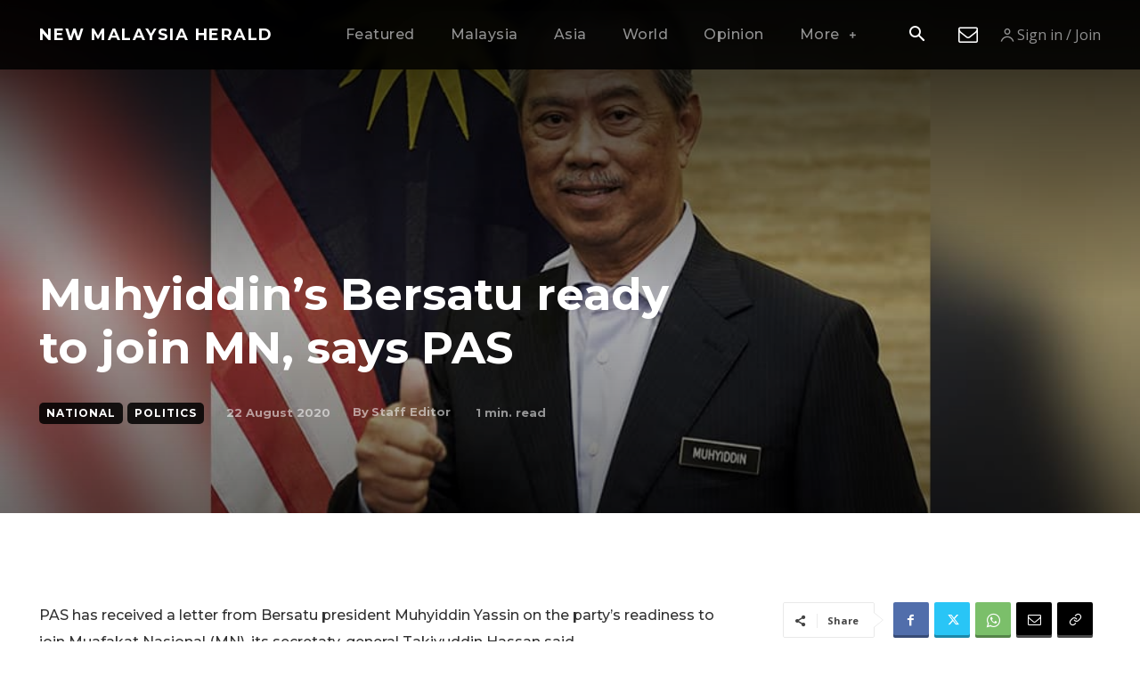

--- FILE ---
content_type: text/html; charset=UTF-8
request_url: https://newmalaysiaherald.com/wp-admin/admin-ajax.php?td_theme_name=Newspaper&v=12.7.3
body_size: -351
content:
{"1293":261}